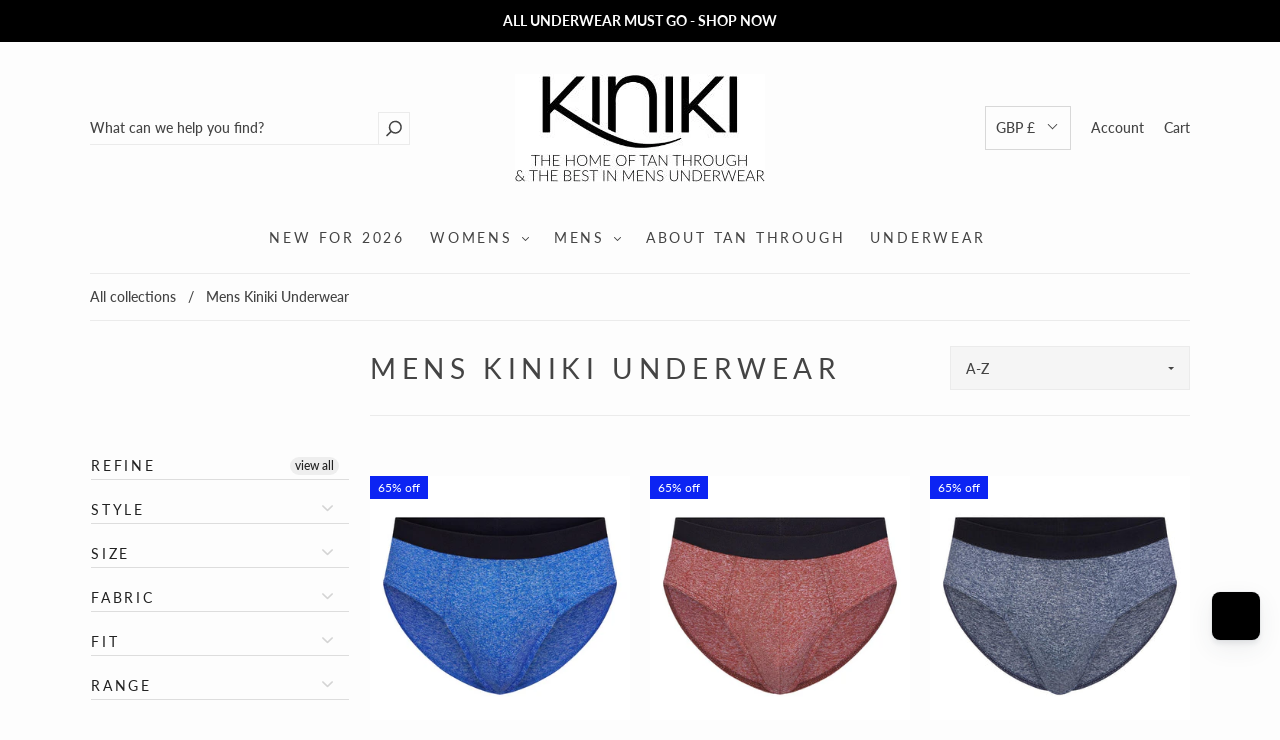

--- FILE ---
content_type: text/json
request_url: https://conf.config-security.com/model
body_size: 87
content:
{"title":"recommendation AI model (keras)","structure":"release_id=0x35:21:2c:40:23:5a:3f:54:40:24:2c:3e:57:51:45:68:5e:25:2a:77:56:2c:7a:30:3a:69:2a:38:50;keras;d9snf75mnmiu1cb8rxvyvphyyc9nd3eesynokvntnr0v0463trzaxpjuqkiwtvu2ycr5xchr","weights":"../weights/35212c40.h5","biases":"../biases/35212c40.h5"}

--- FILE ---
content_type: text/javascript
request_url: https://cdn-sf.vitals.app/assets/js/m44.51f246553c1f2e7d1924.chunk.bundle.js
body_size: 4608
content:
"use strict";(window.webpackChunkvitalsLibrary=window.webpackChunkvitalsLibrary||[]).push([[6176],{15488:(t,i,s)=>{s.d(i,{A:()=>r});var n=s(58578);var e=s.n(n)()(!1);e.push([t.id,".vtl-si-main-widget{border-radius:3px;width:100%;padding:5px;font-size:14px}.vtl-si-main-widget__clock-icon{position:relative;text-align:center;display:flex;align-items:center;justify-content:center}.vtl-si-main-widget__shipping-item{display:flex;align-items:center;min-height:40px;margin-top:10px;padding:5px}.vtl-si-main-widget__shipping-item:first-of-type{margin-top:0}.vtl-si-main-widget__shipping-item-details{margin-left:10px}.vtl-si-main-widget__shipping-item-name{font-weight:bold;text-overflow:ellipsis}.vtl-si-main-widget__shipping-item--toggleable{display:none}.vtl-si-main-widget__show-all{padding:5px}.vtl-si-main-widget__show-all a:hover{text-decoration:underline}",""]);const r=e},39498:(t,i,s)=>{s.d(i,{K:()=>n});class n{J60(t){}O16(){this.O9()&&this.W32()}M68(){}O9(){return!0}O83(t){}W32(){this.H57();this.O84();this.R1();this.F24();this.K10()}H57(){}O84(){}R1(){}F24(){}K10(){}}},23684:(t,i,s)=>{s.r(i);s.d(i,{I87:()=>C});var n=s(21076);var e=s(57798);var r=s(10554);var l=s(8302);var a=s(39498);var o=s(46757);var c=s(19661);var d=s(67204);var h=s(98076);var u;!function(t){t.Day="day";t.BusinessDay="business-day";t.Week="week";t.BusinessWeek="business-week"}(u||(u={}));var v=s(13515);const p=(0,s(31951).jb)({B18:362,L67:363,Q10:364,q25:728,V14:1081},e.X.I87);var g=s(25172);var f=s.n(g);var m=s(6268);var y=s(33262);const $={button:{selector:'.vtl-si-main-widget',traits:{margin:{[y.Xi.Default]:'0 0 10px 0'}}}};var w=s(92767);var b=s(95956);var k=s(17466);var _=s(15488);s(35859);class S extends c.X{constructor(){var t,i;super();this.K25=f()();this.N4=f()();this.o53='.vtl-si-main-widget__show-all-toggle';this.d37='.vtl-si-main-widget__shipping-item--toggleable';this.K48=!1;this.R24=!1;this.x41=r.b.X61.n78(e.X.I87);this.Q54=this.x41[0];this.C31=this.x41[1];this.F44=window.vtlsLiquidData.shippingInfo;this.I6=(null===(t=this.F44)||void 0===t?void 0:t.rules)||[];this.m74=(null===(i=this.F44)||void 0===i?void 0:i.translated_country_codes)||{};this.l15=[]}W32(){this.s43();this.K10();if(this.l15.length){this.H57();this.O84();this.R1();this.R24=!0}}U73(){this.s43();if(this.l15.length)this.N5();else{this.U62();this.R24=!1}}U62(){this.N4.remove()}H57(){this.K25=r.b.V25.B60({S13:e.X.I87,E0:'#vtl-si-placeholder',S14:w.uk.T66,X60:"<div id=\"vtl-si-placeholder\"></div>"})}O84(){this.N4=f()(this.V10());this.K25.replaceWith(this.N4)}N5(){const t=f()(this.V10());this.N4.replaceWith(t);this.N4=t}s43(){this.g80();this.m75()}g80(){var t;const i=null===(t=r.b.T72.w75())||void 0===t?void 0:t.W51;i&&(this.s44=r.b.T69.H20(i))}m75(){this.l15=this.A0();this.l15.sort((t,i)=>t.f===i.f?t.c-i.c:t.f-i.f);const t=[];const i=[];const s=[];const n=t=>this.s44&&this.s44>=t.a&&(this.s44<=t.b||0===t.b);this.l15.forEach(e=>{0===e.f?t.push(e):n(e)?i.push(e):s.push(e)});if(0===i.length){const t=Math.min(...s.filter(t=>this.s44&&t.a>this.s44).map(t=>t.a));for(let n=0;n<s.length;n+=1){const e=s[n];if(e.a===t){i.push(e);break}}}this.l15=[...t,...i];p().q25&&(this.l15=this.l15.concat(s))}i11(t,i){switch(i){case u.Day:return this.Q54(1===t?this.C31.H5:this.C31.E57);case u.BusinessDay:return this.Q54(1===t?this.C31.m20:this.C31.k42);case u.Week:return this.Q54(1===t?this.C31.E64:this.C31.B83);case u.BusinessWeek:return this.Q54(1===t?this.C31.k43:this.C31.i88)}}C80(t){return'string'==typeof t.e?this.i11(t.d,t.e):r.b.X61.Q54(t.e,'Shipping Info: interval type')}j46(){var t;const i=r.b.X61.y70();const s=r.b.X61.E5();const n=null===(t=this.m74[i])||void 0===t?void 0:t[s];if(n)return n;b.a.n30(new k.v('Could not find translated country name',k.J.W35,{L64:{code:s,lang:i,tcc:Object.keys(this.m74).length>0}}));return''}s45(t){var i;let s;const n=this.j46();const e=(null===(i=this.F44)||void 0===i?void 0:i.magicWords)||[];const l=[r.b.T69.r71(t.a)||'',(t.b?r.b.T69.r71(t.b):'∞')||'',n,t.c.toString(),t.d.toString(),this.C80(t),r.b.T69.r71(t.f)||''];s=0===t.f?this.Q54(this.C31.n74):this.Q54(this.C31.p52);if(t.c===t.d){const i=this.F44;const n=`${(null==i?void 0:i.min_interval)||''} to ${(null==i?void 0:i.max_interval)||''} ${(null==i?void 0:i.interval_type)||''}`;const e=`${t.c} ${this.C80(t)}`;s=s.replace(n,e)}for(let t=0;t<e.length;t+=1)s=s.replaceAll(e[t],l[t]);return s}A0(){const t=r.b.T72.r19();const i=r.b.X61.E5();let s=this.I6.filter(i=>{var s;return!!t&&(null===(s=i.pr)||void 0===s?void 0:s.includes(t))});s.length||(s=this.I6.filter(t=>!t.pr));const n=s.filter(t=>t.co.includes(i));return n.length?n:s.filter(t=>t.co.includes('*'))}K10(){r.b.Y40.J22().on(h.f9,()=>{this.R24?this.U73():this.W32()});this.s46()}s46(){r.b.Y40.J22().on('click',this.o53,t=>{t.preventDefault();f()(t.target).trigger('blur');this.K48=!this.K48;const i=f()(this.o53);const s=f()(this.d37);if(this.K48){s.css({display:'flex'});i.text(`▴ ${this.Q54(this.C31.d66)}`)}else{s.css({display:'none'});i.text(`▾ ${this.Q54(this.C31.b54)}`)}})}V10(){const t=p().q25&&this.l15.length>2;return`\n            <div\n                class="vtl-si-main-widget"\n                data-track-${l.Zt.S0}="${e.X.I87}" data-track-${l.Zt.T78}="${l.Tu.O18}"\n            >\n                ${(0,d.p)(this.l15,(i,s)=>`\n                    <div class="vtl-si-main-widget__shipping-item ${t&&s>=2?'vtl-si-main-widget__shipping-item--toggleable':''}" ${this.K48?'style="display: flex;"':''}>\n                        <div><svg class="vtl-si-main-widget__clock-icon" height="24" viewBox="0 0 24 24"\n     width="24" xmlns="http://www.w3.org/2000/svg">\n    <g>\n        <g>\n            <polyline fill="none" points="16.481 15.618 12.533 12.544 12.533 4.596" stroke="#000" stroke-linecap="round"\n                      stroke-linejoin="round"/>\n            <path d="M2.60647,11.50553a10.39515,10.39515,0,1,0,10.15071-9.898" fill="none" stroke="#000"\n                  stroke-linecap="round" stroke-linejoin="round"/>\n            <path d="M12.75713,1.605A10.19143,10.19143,0,0,0,3.101,8.75156" fill="none" stroke="#000"\n                  stroke-dasharray="0.1 1.9" stroke-linecap="round" stroke-linejoin="round"/>\n            <polyline fill="none" points="0.615 13.485 2.595 11.505 4.894 13.485" stroke="#000" stroke-linecap="round"\n                      stroke-linejoin="round"/>\n        </g>\n        <g>\n            <rect fill="none" height="24" width="24"/>\n        </g>\n    </g>\n</svg>\n</div>\n                        <div class="vtl-si-main-widget__shipping-item-details">\n                            <span class="vtl-si-main-widget__shipping-item-name">\n                                ${r.b.W61.J68(i.name,100)}\n                            </span>\n                            <span> ${this.s45(i)}</span>\n                        </div>\n                        <div style="clear: both;"></div>\n                    </div>\n                `)}\n\n                ${t?`\n                        <div class="vtl-si-main-widget__show-all">\n                            <a href="#" class="vtl-si-main-widget__show-all-toggle">\n                                ${this.K48?`▴ ${this.Q54(this.C31.d66)}`:`▾ ${this.Q54(this.C31.b54)}`}\n                            </a>\n                        </div>\n                    `:''}\n            </div>\n        `}R1(){const t=p();const i=(0,v.K6)(t.L67);const s=(0,v.K6)(t.B18);const n=(0,v.K6)(t.Q10);const e=`\n            .vtl-si-main-widget {\n                border: 1px dashed ${i};\n                background-color: ${s};\n                color: ${n};\n            }\n            .vtl-si-main-widget__clock-icon path,\n            .vtl-si-main-widget__clock-icon polyline {\n                stroke: ${n};\n            }\n        `;r.b.Y40.Q22(_.A.toString());r.b.Y40.Q22(e);(0,m.e0)({styleId:'shipping-info-traits',defaults:$,traitString:t.V14})}}(0,n.Cg)([o.o],S.prototype,"W32",null);(0,n.Cg)([o.o],S.prototype,"V10",null);class C extends a.K{O16(){this.O9()&&this.W32()}O9(){var t;return!!r.b.X61.E5()&&(r.b.Y39.G62()&&!!(null===(t=r.b.T72.w41())||void 0===t?void 0:t.M11))}W32(){var t;(new S).W32();null===(t=r.b.Q21)||void 0===t||t.p33(`div[data-track-${l.Zt.S0}="${e.X.I87}"][data-track-${l.Zt.T78}="${l.Tu.O18}"]`)}}(0,n.Cg)([o.o],C.prototype,"O16",null);(0,n.Cg)([o.o],C.prototype,"O9",null);(0,n.Cg)([o.o],C.prototype,"W32",null)},6268:(t,i,s)=>{s.d(i,{QF:()=>u,Uh:()=>d,ZZ:()=>h,e0:()=>p,xz:()=>v});var n=s(21076);var e=s(14108);var r=s(10554);var l=s(75541);var a=s(71683);var o=s(42913);s(35859);var c=s(58430);function d(t){const{defaults:i,traitString:s,defaultsOverride:n,discriminator:r,traits:o}=t;try{return(0,e._K)({defaults:i,isDarkTheme:(0,c.vG)(),traitString:s,traits:o,defaultsOverride:n,discriminator:r})}catch(t){l.aU.Q18(new l.fz(a.lT,{message:t.message,stack:t.stack,traitString:s}))}return(0,e._K)({defaults:i,isDarkTheme:(0,c.vG)(),defaultsOverride:n,discriminator:r})}const h=(t,i,s)=>(0,e.eP)(t,i,s,r.b.S16.S47());function u(t,i,s){return({traits:n})=>{const e=h(n,t,i);return Array.isArray(s)?s.includes(e):e===s}}function v(t,i,s){return({traits:n})=>{const e=h(n,t,i);return Array.isArray(s)?!s.includes(e):e!==s}}function p(t){var{styleId:i}=t,s=(0,n.Tt)(t,["styleId"]);const r='traits'in s?s.traits:d(s);const l=(0,e.E0)(r);o.hL.V66(i);o.hL.V11(i,l);return r}},13515:(t,i,s)=>{s.d(i,{K6:()=>n,cH:()=>r,lj:()=>e});const n=t=>(null==t?void 0:t.trim())?t.includes('rgb')||t.includes('#')?t:`#${t}`:t;const e=(t,i)=>{if(t.includes('rgb'))return t;let s=t;s.length<5&&(s=s.replace(/[^#]/g,'$&$&'));const n=parseInt(s.slice(1,3),16);const e=parseInt(s.slice(3,5),16);const r=parseInt(s.slice(5,7),16);return i?`rgba(${n}, ${e}, ${r}, ${i})`:`rgb(${n}, ${e}, ${r})`};const r=(t,i)=>{if(!t||t.includes('rgba')||t.includes('#')&&9===t.length)return t;if(t.includes('rgb')){const s=t.replace(/[^\d,]/g,'').split(',');return`rgba(${s[0]}, ${s[1]}, ${s[2]}, ${i})`}if(t.includes('#')&&7===t.length){return`${t}${Math.round(255*i).toString(16).padStart(2,'0')}`}return t}},55248:(t,i,s)=>{s.d(i,{$2:()=>n,Hc:()=>e,OL:()=>r});function n(t){return t.replace(/([a-z])([A-Z])/g,'$1-$2').replace(/[\s_]+/g,'-').toLowerCase()}function e(t){return t.trim().toLowerCase()}function r(t,i){return Object.entries(i).reduce((t,[i,s])=>{const n=new RegExp(i,'g');return t.replace(n,s)},t)}},33262:(t,i,s)=>{s.d(i,{Xi:()=>n,dB:()=>r,hn:()=>e});var n;!function(t){t.Small="small";t.Default="default"}(n||(n={}));var e;!function(t){t.DefaultDark="defaultDark";t.SmallDark="smallDark"}(e||(e={}));var r;!function(t){t.DefaultSt="defaultSt";t.SmallSt="smallSt"}(r||(r={}))},14108:(t,i,s)=>{s.d(i,{E0:()=>h,_K:()=>o,eP:()=>a});var n=s(55248);var e=s(52025);var r=s(33262);function l(t){return null!=t}function a(t,i,s,n){var e;const a=null===(e=t[i])||void 0===e?void 0:e.traits[s];if(a)return function(t,i){return i&&l(null==t?void 0:t[r.Xi.Small])?t[r.Xi.Small]:null==t?void 0:t[r.Xi.Default]}(a,n)}function o({isDarkTheme:t,defaultsOverride:i,defaults:s,traitString:a="{}",traits:o,discriminator:c}){const d=o||(null==a?void 0:a.length)&&JSON.parse(a)||{};const h=(0,e.it)(s).reduce((n,a)=>{const o=s[a];const c=d[a];const h=null==i?void 0:i[a];const u={selector:o.selector,hiddenInCss:!1,traits:(0,e.it)(o.traits).reduce((i,s)=>{const n=o.traits[s];const e=null==c?void 0:c.traits[s];const a=null==h?void 0:h[s];let d;d=l(null==e?void 0:e[r.Xi.Default])?e[r.Xi.Default]:l(a)&&l(a[r.Xi.Default])?a[r.Xi.Default]:t&&l(n[r.hn.DefaultDark])?n[r.hn.DefaultDark]:l(n[r.dB.DefaultSt])?n[r.dB.DefaultSt]:n[r.Xi.Default];let u;u=l(null==e?void 0:e[r.Xi.Small])?e[r.Xi.Small]:l(a)&&l(a[r.Xi.Small])?a[r.Xi.Small]:t&&l(n[r.hn.SmallDark])?n[r.hn.SmallDark]:l(n[r.dB.SmallSt])?n[r.dB.SmallSt]:l(n[r.Xi.Small])?n[r.Xi.Small]:void 0;const v={styleTarget:[],[r.Xi.Default]:d,[r.Xi.Small]:u};i[s]=v;return i},{})};n[a]=u;return n},{});(0,e.it)(h).forEach(t=>{const i=s[t];let r=!1;!0===i.hiddenInCss?r=!0:'function'==typeof i.hiddenInCss&&(r=i.hiddenInCss({discriminator:c,traits:h,componentName:t}));h[t].hiddenInCss=r;(0,e.it)(h[t].traits).forEach(s=>{const e=i.traits[s];let l=!1;r?l=!0:'function'==typeof(null==e?void 0:e.hiddenInCss)?l=e.hiddenInCss({discriminator:c,traits:h,componentName:t,traitName:s}):void 0!==(null==e?void 0:e.hiddenInCss)&&(l=e.hiddenInCss);function a({hiddenInCss:e=!1,selector:r=i.selector,property:l=(0,n.$2)(s)}){const a='function'==typeof e?e({discriminator:c,traits:h,componentName:t,traitName:s}):e;if(!r)throw new Error(`selector is required for trait ${s} in component ${t}`);return{hiddenInCss:a,selector:r,property:l}}l||(Array.isArray(e.styleTarget)?h[t].traits[s].styleTarget=e.styleTarget.map(a):e.styleTarget?h[t].traits[s].styleTarget=[a(e.styleTarget)]:h[t].traits[s].styleTarget=[a({})]);h[t].traits[s].hiddenInCss=l})});return h}const c={[r.Xi.Small]:0,[r.Xi.Default]:768};function d(t,i){return` ${t}: ${i};`}function h(t){const i={};const s={};Object.keys(t).forEach(n=>{const e=t[n];Object.keys(e.traits).forEach(t=>{const n=e.traits[t];n.hiddenInCss||n.styleTarget.forEach(t=>{if(!0!==t.hiddenInCss){i[t.selector]||(i[t.selector]=[]);i[t.selector].push(d(t.property,n[r.Xi.Default]));if(l(n[r.Xi.Small])){s[t.selector]||(s[t.selector]=[]);s[t.selector].push(d(t.property,n[r.Xi.Small]))}}})})});const n=(0,e.it)(i).reduce((t,s)=>`${t} ${s} {${i[s].join('')}}`,'');const a=(0,e.it)(s).reduce((t,i)=>`${t} ${i} {${s[i].join('')}}`,'');return`${n}${a.length?` @media (max-width: ${c[r.Xi.Default]}px) {${a}}`:''}`}}}]);